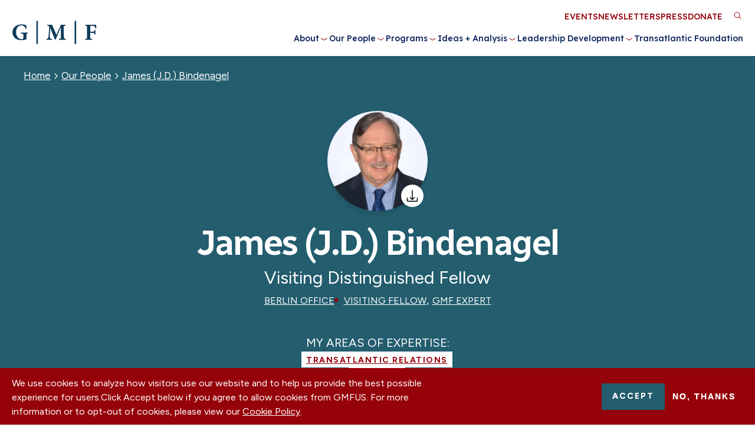

--- FILE ---
content_type: text/html; charset=UTF-8
request_url: https://www.gmfus.org/find-experts/james-jd-bindenagel
body_size: 12707
content:
  
<!DOCTYPE html>
<html lang="en" dir="ltr" prefix="og: https://ogp.me/ns#">
  <head>
    <meta charset="utf-8" />
<script>(function(w,d,s,l,i){w[l]=w[l]||[];w[l].push({'gtm.start':
new Date().getTime(),event:'gtm.js'});var f=d.getElementsByTagName(s)[0],
j=d.createElement(s),dl=l!='dataLayer'?'&amp;l='+l:'';j.async=true;j.src=
'https://www.googletagmanager.com/gtm.js?id='+i+dl;f.parentNode.insertBefore(j,f);
})(window,document,'script','dataLayer','GTM-N4L4BBF');
</script>
<meta name="description" content="" />
<link rel="canonical" href="https://www.gmfus.org/find-experts/james-jd-bindenagel" />
<meta property="og:site_name" content="GMFUS" />
<meta property="og:title" content="James (J.D.) Bindenagel" />
<meta property="og:description" content="" />
<meta name="twitter:card" content="summary_large_image" />
<meta name="twitter:title" content="James (J.D.) Bindenagel" />
<meta name="Generator" content="Drupal 10 (https://www.drupal.org)" />
<meta name="MobileOptimized" content="width" />
<meta name="HandheldFriendly" content="true" />
<meta name="viewport" content="width=device-width, initial-scale=1.0" />
<style>div#sliding-popup, div#sliding-popup .eu-cookie-withdraw-banner, .eu-cookie-withdraw-tab {background: #0779bf} div#sliding-popup.eu-cookie-withdraw-wrapper { background: transparent; } #sliding-popup h1, #sliding-popup h2, #sliding-popup h3, #sliding-popup p, #sliding-popup label, #sliding-popup div, .eu-cookie-compliance-more-button, .eu-cookie-compliance-secondary-button, .eu-cookie-withdraw-tab { color: #ffffff;} .eu-cookie-withdraw-tab { border-color: #ffffff;}</style>
<link rel="icon" href="/themes/gmfus/gmf-favicon.ico" type="image/vnd.microsoft.icon" />

    <title>James (J.D.) Bindenagel | German Marshall Fund of the United States</title>
    <meta name="viewport" content="width=device-width, initial-scale=1, maximum-scale=1">

    
    <link rel="preconnect" href="https://fonts.googleapis.com">
    <link rel="preconnect" href="https://fonts.gstatic.com" crossorigin>
    <link rel="preload" as="style" href="https://fonts.googleapis.com/css2?family=Figtree:ital,wght@0,400;0,700;0,800;1,400;1,700;1,800&family=Lexend:wght@200;300;500&family=Radio+Canada:ital,wght@0,400;0,500;0,600;1,400;1,500;1,600&display=swap">
    <link rel="stylesheet" href="https://fonts.googleapis.com/css2?family=Figtree:ital,wght@0,400;0,700;0,800;1,400;1,700;1,800&family=Lexend:wght@200;300;500&family=Radio+Canada:ital,wght@0,400;0,500;0,600;1,400;1,500;1,600&display=swap" onload="this.media='all'" />
    <noscript><link rel="stylesheet" href="https://fonts.googleapis.com/css2?family=Figtree:ital,wght@0,400;0,700;0,800;1,400;1,700;1,800&family=Lexend:wght@200;300;500&family=Radio+Canada:ital,wght@0,400;0,500;0,600;1,400;1,500;1,600&display=swap" onload="this.media='all'" /></noscript>

    <link rel="stylesheet" media="all" href="/sites/default/files/css/css_26W3ZiMG2jZ7ZHGdePFZChe1y8fQac81g_meN7TPne8.css?delta=0&amp;language=en&amp;theme=gmfus&amp;include=eJxtzksOg0AMA9ALpeRIKAwGRmQIGjOt6On7QeqqG_vJKyc38tTBCEmXC0ibQUlRoVvUYp6fELQ-RawZ7yq7Z9sS9N_Yj5is-SFzmRp19hjMZQ93HWvbzbuPb563lcLFKo4lU38SnjxQrlP3jAf1m12JsTlep65GHA" />
<link rel="stylesheet" media="all" href="/sites/default/files/css/css_wLdtEBmeqw6dKe3BD-UqfwYpZXhJ5Nzl-8V0D1VcBZ4.css?delta=1&amp;language=en&amp;theme=gmfus&amp;include=eJxtzksOg0AMA9ALpeRIKAwGRmQIGjOt6On7QeqqG_vJKyc38tTBCEmXC0ibQUlRoVvUYp6fELQ-RawZ7yq7Z9sS9N_Yj5is-SFzmRp19hjMZQ93HWvbzbuPb563lcLFKo4lU38SnjxQrlP3jAf1m12JsTlep65GHA" />

    

    <!-- Google Tag Manager -->
    <script>(function(w,d,s,l,i){w[l]=w[l]||[];w[l].push({'gtm.start':
    new Date().getTime(),event:'gtm.js'});var f=d.getElementsByTagName(s)[0],
    j=d.createElement(s),dl=l!='dataLayer'?'&l='+l:'';j.async=true;j.src=
    'https://www.googletagmanager.com/gtm.js?id='+i+dl;f.parentNode.insertBefore(j,f);
    })(window,document,'script','dataLayer','GTM-TZ2RHC8');</script>
    <!-- End Google Tag Manager -->
  </head>

  <body class="path-node page-node-type-bio-page" style="opacity:0;">
        <a href="#main-content" class="visually-hidden focusable skip-link anchorLink">
      Skip to main content
    </a>

    <noscript><iframe src="https://www.googletagmanager.com/ns.html?id=GTM-N4L4BBF" height="0" width="0" style="display:none;visibility:hidden;"></iframe>
</noscript>

      <div class="dialog-off-canvas-main-canvas" data-off-canvas-main-canvas>
    <div class="l-page non-editable page--james-jd-bindenagel">
  <header class="l-header">
	<div class="l-container--xlarge">
		<div id="sticky-helper"></div>
		<div class="l-header__inner">
			<div class="l-header__branding">
        <div id="block-gmfus-branding" class="block block--branding block-system block-system-branding-block">
        <a class="block--branding__logo desktop" href="/" title="Home" rel="home" aria-label="Go to Homepage">
        <svg viewBox="0 0 1214.86 336.51" xmlns="http://www.w3.org/2000/svg"><g fill="#0d3b5a"><path d="m10.57 155.97c3.55-41.75 31.65-76.1 69.93-91.25 40.57-16.06 84.09-13.19 125.4-1.57l4.45 54.44-11.99 2.48c-9.75-58.4-82.77-70.01-117.29-24.86-36.45 47.69-23.89 155.6 44.31 168.05 11.44 2.09 33.09 3.33 38.31-9.73 2.93-7.33 2.39-40.76 1.74-50.22-1.55-22.61-18.74-17.73-35.86-21.54l-.14-11.83h98.88l-.43 12.04c-8.51 2.1-16.07 3.31-17.46 13.49-2.02 14.78-.78 44.02-.13 59.8.15 3.52 1.51 6.98 1.61 10.49-48.65 14.39-104.64 20.75-150.41-5.53-28.22-16.2-48.05-46.61-50.92-79.32-.59-6.68-.57-18.25 0-24.94z"/><path d="m574.89 58.22 63.91 143.63 64.44-143.63h66.42l-.11 11.86c-13.46 2.65-25.43.4-26.89 17.53-2.15 25.12 1.51 126.99 2.99 148.7 1.47 21.67 7.42 22.87 27.87 25.54l.14 11.83h-97.88l.14-11.83c8.3-2.54 19.22-.72 23.57-9.88.38-.81 2.26-6.37 2.26-6.72v-144.64c0-.18-1.6-1.78-1.99-1.49l-72.92 171.07-9.88.37-68.03-167.45c-1.15 17.43-1.12 34.96-1.96 52.4-1.25 25.81-6.35 62.87-1.93 87.63 3.21 17.99 14.61 15.83 29.75 18.67l.11 11.86h-79.9l.14-11.83c12.86-2.34 22.24-3.08 26.35-17.08 3.87-13.2 5.08-35.12 6.47-49.4 2.7-27.84 5.83-58.98 7.04-86.73.32-7.29.88-22.28-2.61-28.4-4.81-8.42-17.87-8.8-26.34-10.1l-.05-11.92h68.92z"/><path d="m1204.64 58.22 1.5 2.49 2.86 48.24-11.78 2.05c-3.45-13.29-8.62-29.48-22.77-34.61-10.67-3.87-33.31-4.33-44.76-3.26-1.85.17-8.45 1.38-8.45 3.53v78.8c0 .36-1.63.81-.51 1.5l1.01.98c.38-.04.69-.98 1-.98h42.95c1.23 0 6.76-2 8.2-2.78 8.22-4.48 8.17-13.06 10.41-21.02l11.42.8v64.96s-11.42.8-11.42.8c-2.98-12.25-3.26-22.12-17.87-24.55-2.13-.35-9.12-1.25-10.73-1.25h-33.96l-1.09 2.04c2.48 21.53-1.28 45 .55 66.33 1.68 19.48 15.69 16.84 30.89 19.52-.2 3.78 1.43 9.04-1.39 11.86h-101.38l.14-11.83c12.46-2.67 22.57-.61 25.73-15.7-.36-48.91 2.15-102.48 1.15-150.57-.43-20.76-6.52-23.61-26.91-25.49l-.11-11.86h155.31z"/><path d="m920.48 333.52h-21.97v-330.17h20.47l1.5 1.5z"/><path d="m352.16 3.35h20.97v330.16h-20.97z"/></g></svg>
      </a>

      <a class="block--branding__logo mobile" href="/" title="Home" rel="home" aria-label="Go to Homepage">
        <svg id="Layer_1" data-name="Layer 1" xmlns="http://www.w3.org/2000/svg" viewBox="0 0 117.1 32.3">
<path class="st3" d="M22.4,17.4c-1.6.3-1.8.5-1.8,2.6v2.6a13.24,13.24,0,0,0,.2,3,30.1,30.1,0,0,1-7.4,1.2c-7.5,0-12.3-4.3-12.3-10.7,0-7.4,6-11.2,12.8-11.2a26.69,26.69,0,0,1,6.3.9c.1,1.1.3,2.8.5,5.3l-1.2.3c-.8-3.6-3.2-5.1-6.2-5.1C9.3,6.2,6,9.7,6,15.5c0,4.9,2.4,10,7.7,10a3.42,3.42,0,0,0,1.8-.4c.5-.3.7-.8.7-1.8V20.2c0-2.3-.2-2.5-3.6-2.8V16.3h9.7v1.1Z" transform="translate(-1.1)"/>
<path class="st3" d="M34.5,32.3V0h2.1V32.3Z" transform="translate(-1.1)"/>
<path class="st3" d="M66.1,26.3V25.2c2.4-.3,2.6-.5,2.6-3.5L68.6,9.3h-.2L61.3,26.1h-.9L53.8,9.7h-.1l-.4,8.4a28.3,28.3,0,0,0,0,5.2c.1,1.5.7,1.7,2.9,1.9v1.1H48.4V25.2c1.8-.2,2.4-.7,2.6-1.9.2-1,.4-2.7.7-6.1l.5-6.4c.3-3.6,0-4.1-2.7-4.4V5.3h6.7l6.2,14.1L68.7,5.3h6.5V6.4c-2.6.3-2.7.5-2.6,3.2l.3,12.1c.1,3,.2,3.2,2.7,3.5v1.1Z" transform="translate(-1.1)"/>
<path class="st3" d="M87.9,32.3V0H90V32.3Z" transform="translate(-1.1)"/>
<path class="st3" d="M117,10.5a6.09,6.09,0,0,0-1.3-2.8c-.7-.7-1.5-.9-3.4-.9h-1.6c-1.1,0-1.3.1-1.3,1.1V15H112c2.9,0,3.2-.3,3.6-2.4h1.2V19h-1.2c-.4-2.2-.7-2.5-3.6-2.5h-2.6v5.1c0,3,.3,3.2,3.1,3.5v1.1h-10V25.1c2.4-.2,2.6-.4,2.6-3.5V9.9c0-2.9-.3-3.1-2.6-3.4V5.4h15.3c0,.5.2,3,.4,4.9Z" transform="translate(-1.1)"/>
</svg>      </a>
  </div>
      </div>

      <div class="l-header__toggable">
				<div class="l-header__mainmenu">
					<nav role="navigation" aria-labelledby="block-gmfus-main-menu-menu" id="block-gmfus-main-menu" class="block block-menu navigation menu--main">
            
  <h2 class="visually-hidden" id="block-gmfus-main-menu-menu">Main navigation</h2>
  

        


              <ul class="main-menu">
    
                      <li class="menu-item menu-item--expanded">
          <a href="/about" data-drupal-link-system-path="node/27">About</a>
          
                      <button class="menu__submenu-toggle" title="Toggle About submenu" type="button">
              <div class="submenu-toggle__icon"></div>
            </button>
                          <div class="menu__submenu">
                <label></label>
        
        <ul class="submenu">
    
                      <li class="menu-item">
          <a href="/about" data-drupal-link-system-path="node/27">About Us</a>
          
                  </li>
                      <li class="menu-item">
          <a href="/about/our-offices" data-drupal-link-system-path="node/3">Our Offices</a>
          
                  </li>
                      <li class="menu-item">
          <a href="/about/history" data-drupal-link-system-path="node/2">Our History</a>
          
                  </li>
                      <li class="menu-item">
          <a href="/about/our-financials" data-drupal-link-system-path="node/14">Our Financials</a>
          
                  </li>
                      <li class="menu-item">
          <a href="/about/our-donors" data-drupal-link-system-path="node/13">Our Donors</a>
          
                  </li>
                      <li class="menu-item">
          <a href="/about/careers" data-drupal-link-system-path="node/15">Careers</a>
          
                  </li>
                      <li class="menu-item">
          <a href="/about/contact-us" data-drupal-link-system-path="node/22280">Contact Us</a>
          
                  </li>
      
            </ul>
      </div>
    
  
                  </li>
                      <li class="menu-item menu-item--expanded">
          <a href="/our-people" data-drupal-link-system-path="node/33">Our People</a>
          
                      <button class="menu__submenu-toggle" title="Toggle Our People submenu" type="button">
              <div class="submenu-toggle__icon"></div>
            </button>
                          <div class="menu__submenu">
                <label></label>
        
        <ul class="submenu">
    
                      <li class="menu-item">
          <a href="/our-people" data-drupal-link-system-path="node/33">Find Experts and Staff</a>
          
                  </li>
                      <li class="menu-item">
          <a href="/about/our-people" data-drupal-link-system-path="node/11">Our Leadership</a>
          
                  </li>
      
            </ul>
      </div>
    
  
                  </li>
                      <li class="menu-item menu-item--expanded">
          <a href="/programs" data-drupal-link-system-path="node/12">Programs</a>
          
                      <button class="menu__submenu-toggle" title="Toggle Programs submenu" type="button">
              <div class="submenu-toggle__icon"></div>
            </button>
                          <div class="menu__submenu">
                <label></label>
        
        <ul class="submenu">
    
                      <li class="menu-item menu-item--expanded">
          <a href="https://www.gmfus.org/geostrategy-work/transatlantic-security">Transatlantic Security</a>
          
                      <button class="menu__submenu-toggle" title="Toggle Transatlantic Security submenu" type="button">
              <div class="submenu-toggle__icon"></div>
            </button>
                          <div class="menu__submenu">
        
        <ul class="submenu">
    
                      <li class="menu-item">
          <a href="/geostrategy-work/transatlantic-security" data-drupal-link-system-path="node/24323">Transatlantic Security</a>
          
                  </li>
                      <li class="menu-item">
          <a href="/democracy-work/strategic-democracy-initiatives" data-drupal-link-system-path="node/24331">Strategic Democracy Initiatives</a>
          
                  </li>
      
            </ul>
      </div>
    
  
                  </li>
                      <li class="menu-item menu-item--expanded">
          <a href="https://www.gmfus.org/programs-grants/geostrategy">Global Power Shifts</a>
          
                      <button class="menu__submenu-toggle" title="Toggle Global Power Shifts submenu" type="button">
              <div class="submenu-toggle__icon"></div>
            </button>
                          <div class="menu__submenu">
        
        <ul class="submenu">
    
                      <li class="menu-item">
          <a href="/global-power-shifts/indo-pacific-program" data-drupal-link-system-path="node/8305">Indo-Pacific</a>
          
                  </li>
                      <li class="menu-item">
          <a href="/global-power-shifts/gmf-south-and-wider-europe" data-drupal-link-system-path="node/8294">South and Wider Europe</a>
          
                  </li>
                      <li class="menu-item">
          <a href="/global-power-shifts/strategic-foresight" data-drupal-link-system-path="node/22096">Strategic Foresight</a>
          
                  </li>
      
            </ul>
      </div>
    
  
                  </li>
                      <li class="menu-item menu-item--expanded">
          <a href="/programs/innovation-and-competitiveness" data-drupal-link-system-path="node/22102">Innovation and Competitiveness</a>
          
                      <button class="menu__submenu-toggle" title="Toggle Innovation and Competitiveness submenu" type="button">
              <div class="submenu-toggle__icon"></div>
            </button>
                          <div class="menu__submenu">
        
        <ul class="submenu">
    
                      <li class="menu-item">
          <a href="/innovation-competitiveness/gmf-competitiveness" data-drupal-link-system-path="node/24565">Strategic Competitiveness</a>
          
                  </li>
                      <li class="menu-item">
          <a href="/innovation-competitiveness/gmf-technology" data-drupal-link-system-path="node/8212">Technology Program</a>
          
                  </li>
      
            </ul>
      </div>
    
  
                  </li>
                      <li class="menu-item menu-item--expanded">
          <a href="/programs-grants/external-affairs-0" data-drupal-link-system-path="node/24568">External Affairs</a>
          
                      <button class="menu__submenu-toggle" title="Toggle External Affairs submenu" type="button">
              <div class="submenu-toggle__icon"></div>
            </button>
                          <div class="menu__submenu">
        
        <ul class="submenu">
    
                      <li class="menu-item">
          <a href="/external-affairs/gmf-cities" data-drupal-link-system-path="node/8311">Cities</a>
          
                  </li>
      
            </ul>
      </div>
    
  
                  </li>
      
            </ul>
      </div>
    
  
                  </li>
                      <li class="menu-item menu-item--expanded">
          <a href="/insights-research" data-drupal-link-system-path="node/123">Ideas + Analysis</a>
          
                      <button class="menu__submenu-toggle" title="Toggle Ideas + Analysis submenu" type="button">
              <div class="submenu-toggle__icon"></div>
            </button>
                          <div class="menu__submenu">
                <label></label>
        
        <ul class="submenu">
    
                      <li class="menu-item">
          <a href="/insights-research" data-drupal-link-system-path="node/123">Insights + Research</a>
          
                  </li>
                      <li class="menu-item menu-item--expanded">
          <a href="/ideas-analysis/focus-areas" data-drupal-link-system-path="node/28">Focus Areas</a>
          
                      <button class="menu__submenu-toggle" title="Toggle Focus Areas submenu" type="button">
              <div class="submenu-toggle__icon"></div>
            </button>
                          <div class="menu__submenu">
        
        <ul class="submenu">
    
                      <li class="menu-item">
          <a href="/focus-areas/allied-strategic-competitiveness" data-drupal-link-system-path="node/23408">Allied Strategic Competitiveness</a>
          
                  </li>
                      <li class="menu-item">
          <a href="/focus-areas/cities-regions" data-drupal-link-system-path="node/22113">Cities + Regions</a>
          
                  </li>
                      <li class="menu-item">
          <a href="/focus-areas/civil-society" data-drupal-link-system-path="node/22116">Civil Society</a>
          
                  </li>
                      <li class="menu-item">
          <a href="/focus-areas/democracy" data-drupal-link-system-path="node/20">Democracy</a>
          
                  </li>
                      <li class="menu-item">
          <a href="/focus-areas/elections" data-drupal-link-system-path="node/22115">Elections</a>
          
                  </li>
                      <li class="menu-item">
          <a href="/focus-areas/global-implications-chinas-rise" data-drupal-link-system-path="node/22">Global Implications of China&#039;s Rise</a>
          
                  </li>
                      <li class="menu-item">
          <a href="/focus-areas/information-manipulation" data-drupal-link-system-path="node/22114">Information Manipulation</a>
          
                  </li>
                      <li class="menu-item">
          <a href="/focus-areas/security-and-geopolitics" data-drupal-link-system-path="node/21">Security + Geopolitics</a>
          
                  </li>
                      <li class="menu-item">
          <a href="/focus-areas/technology-and-innovation" data-drupal-link-system-path="node/23">Technology + Innovation</a>
          
                  </li>
                      <li class="menu-item">
          <a href="/focus-areas/transatlantic-relations" data-drupal-link-system-path="node/22117">Transatlantic Relations</a>
          
                  </li>
                      <li class="menu-item">
          <a href="/focus-areas/gmf-priority-ukraine" data-drupal-link-system-path="node/21923">Ukraine</a>
          
                  </li>
      
            </ul>
      </div>
    
  
                  </li>
      
            </ul>
      </div>
    
  
                  </li>
                      <li class="menu-item menu-item--expanded">
          <a href="/leadership-programs" data-drupal-link-system-path="node/142">Leadership Development</a>
          
                      <button class="menu__submenu-toggle" title="Toggle Leadership Development submenu" type="button">
              <div class="submenu-toggle__icon"></div>
            </button>
                          <div class="menu__submenu">
                <label></label>
        
        <ul class="submenu">
    
                      <li class="menu-item">
          <a href="/leadership-development/fellowships" data-drupal-link-system-path="node/41">Leadership Programs</a>
          
                  </li>
                      <li class="menu-item">
          <a href="/leadership-development/alumni-relations" data-drupal-link-system-path="node/42">Alumni Relations</a>
          
                  </li>
      
            </ul>
      </div>
    
  
                  </li>
                      <li class="menu-item">
          <a href="/transatlantic-foundation" data-drupal-link-system-path="node/22284">Transatlantic Foundation</a>
          
                  </li>
      
          </ul>
    
  


  </nav>

				</div>

				<div class="l-header__utility">
					<nav role="navigation" aria-labelledby="block-utilitymenu-menu" id="block-utilitymenu" class="block block-menu navigation menu--utility-menu">
            
  <h2 class="visually-hidden" id="block-utilitymenu-menu">Utility Menu</h2>
  

        
              <ul class="menu">
                    <li class="menu-item">
        <a href="/events" data-drupal-link-system-path="node/22775">Events</a>
              </li>
                <li class="menu-item">
        <a href="https://gmf.concep.com/preferences/gmfus/signup">Newsletters</a>
              </li>
                <li class="menu-item">
        <a href="/press" data-drupal-link-system-path="node/35">Press</a>
              </li>
                <li class="menu-item">
        <a href="/our-donors/support-our-mission" class="utility-donation" data-drupal-link-system-path="node/12973">Donate</a>
              </li>
        </ul>
  


  </nav>

    		</div>
    	</div>

    	<div class="search-block-form contextual-region block block-search container-inline" data-drupal-selector="search-block-form" id="block-gmfus-search" role="search" style="padding-right: 34px; height: 32px; display: none;">
  <form action="/search/google" method="get" id="search-block-form" accept-charset="UTF-8" data-drupal-form-fields="edit-keys">
    <div class="js-form-item form-item js-form-type-search form-type-search js-form-item-keys form-item-keys form-no-label">
      <label for="edit-keys" class="visually-hidden">Search</label>
      <input title="Enter the terms you wish to search for." data-drupal-selector="edit-keys" type="search" id="edit-keys" name="keys" value="" size="15" maxlength="128" class="form-search">
    </div>
    <div data-drupal-selector="edit-actions" class="form-actions js-form-wrapper form-wrapper" id="edit-actions"><input data-drupal-selector="edit-submit" type="submit" id="edit-submit" value="Search" class="button js-form-submit form-submit">
    </div>
  </form>
</div>


			<div class="l-header__triggers">
				<a href="#" class="l-header__trigger-search" aria-label="Toggle Search Area" role="button">
					<svg xmlns="http://www.w3.org/2000/svg" viewBox="0 0 24 24" width="24px" height="24px" id="search-mobile">
	<path d="M15.5 14h-.79l-.28-.27C15.41 12.59 16 11.11 16 9.5 16 5.91 13.09 3 9.5 3S3 5.91 3 9.5 5.91 16 9.5 16c1.61 0 3.09-.59 4.23-1.57l.27.28v.79l5 4.99L20.49 19l-4.99-5zm-6 0C7.01 14 5 11.99 5 9.5S7.01 5 9.5 5 14 7.01 14 9.5 11.99 14 9.5 14z"/>
</svg>
<svg version="1.1" xmlns="http://www.w3.org/2000/svg" xmlns:xlink="http://www.w3.org/1999/xlink" x="0px" y="0px"
	 viewBox="0 0 12.7 12.9" style="enable-background:new 0 0 12.7 12.9;" xml:space="preserve" id="search-desktop">
	<circle id="_6ca9c4fc-0df0-403a-9a1a-987b6f8fd48f" class="st0" cx="5.4" cy="5.4" r="4.4"/>
	<line id="b55f963c-8d3c-403b-a6d2-676f32fe6147" class="st0" x1="12" y1="12.2" x2="8.6" y2="8.6"/>
</svg>
				</a>

				<a href="#" class="l-header__trigger-menu menu-main-toggle" aria-label="Expand or collapse the main menu navigation" role="button">
					<div class="icon">
						<div class="bar one"></div>
						<div class="bar two"></div>
						<div class="bar three"></div>
						<div class="bar four"></div>
					</div>
				</a>
			</div>
		</div>
	</div>
</header>



  
      <main class="l-content">
      
        <div class="region l-content__inner">
    <div data-drupal-messages-fallback class="hidden"></div>
<div id="block-sitewidealerts" class="block block-- block-gmfus-alert block-gmfus-alert-block" style="opacity: 0;">
  
    
  
      
  </div>
<div id="block-gmfus-content" class="block--main block block-system block-system-main-block">
  
    
      


<article class="node node--bio-page node--bio-page--full node--type-bio-page node--promoted node--view-mode-full">
  <div class="sharethis-wrapper-default"><div class="sharethis-wrapper">
      <span st_url="https://www.gmfus.org/find-experts/james-jd-bindenagel" st_title="James (J.D.) Bindenagel" class="st_facebook_button" displayText="facebook"></span>

      <span st_url="https://www.gmfus.org/find-experts/james-jd-bindenagel" st_title="James (J.D.) Bindenagel" class="st_twitter_button" displayText="twitter"></span>

      <span st_url="https://www.gmfus.org/find-experts/james-jd-bindenagel" st_title="James (J.D.) Bindenagel" class="st_linkedin_button" displayText="linkedin"></span>

      <span st_url="https://www.gmfus.org/find-experts/james-jd-bindenagel" st_title="James (J.D.) Bindenagel" class="st_email_button" displayText="email"></span>

  </div>
</div>
  <div class="pageheader--outer">
    <div class="pageheader pageheader--bio-page">
      <div class="l-container">
        <div class="pageheader__breadcrumbs">
          <div class="block block-- block-system block-system-breadcrumb-block">
  
    
  
        <nav class="breadcrumb" role="navigation" aria-labelledby="system-breadcrumb">
    <h2 id="system-breadcrumb" class="visually-hidden">Breadcrumb</h2>
    <ol>
          <li>
                  <a href="/">Home</a>
              </li>
          <li>
                  <a href="https://www.gmfus.org/our-people">Our People</a>
              </li>
          <li>
                  <a href="https://www.gmfus.org/find-experts/james-jd-bindenagel">James (J.D.) Bindenagel</a>
              </li>
        </ol>
  </nav>

  </div>

        </div>

        <div class="pageheader__content">
          <div class="bio-page--picture-box">
                          <div class="bio-page--picture" style="background-image:url(/sites/default/files/styles/large/public/2021-10/jd.jpg.webp?itok=WjMHXIj2)"></div>
              <a href="/sites/default/files/styles/large/public/2021-10/jd.jpg.webp?itok=WjMHXIj2" class="bio-page--download" title="Download James (J.D.) Bindenagel's profile picture"></a>
                      </div>

          <h1 class="pageheader__title">James (J.D.) Bindenagel</h1>

                      <span class="bio-page--position">
            Visiting Distinguished Fellow
          </span>
          
          
                      <div class="bio-page--group">
                              <div class="bio-page--office">
                  <a href="/our-offices/berlin">Berlin Office</a>
                </div>
              
              
                              <div class="bio-page--person-type">
                	
  <div class="field field--name-field-person-type field--type-entity-reference field--label-hidden field__items">

      <div class="field__item"><a href='/find-experts'>Visiting Fellow</a>, </div>
      <div class="field__item"><a href='/find-experts'>GMF Expert</a></div>
  
  </div>

                </div>
                          </div>
          
                                                          
          
                      <div class="bio-page--topics">
              <span>My Areas of Expertise:</span>
              
      <div class="field field--name-field-topics field--type-entity-reference field--label-hidden field__items">
          <a href="/find-experts?&amp;topics%5B181%5D=181">Transatlantic Relations</a>
        </div>
  
              
      <div class="field field--name-field-expertise-region field--type-entity-reference field--label-hidden field__items">
          <a href="/find-experts?&amp;expertise_region%5B30%5D=30">Germany</a>
        </div>
  
            </div>
                  </div>
      </div>
    </div>
  </div>

  <a id="main-content" tabindex="-1"></a>
  <div class="node__content">
          <div class="bio-page--intro-text">
        <div class="l-container--small">
          
            <div class="clearfix text-formatted field field--name-field-intro-text field--type-text-long field--label-hidden field__item"><p>James Bindenagel is a U.S. Ambassador (ret.), whose 30-year Foreign Service career included assignments in West, East, and united Germany. He is currently a Senior Professor at the Center for Advanced Security, Strategy, and Integration Studies at Bonn University.</p>
</div>
      
          
            <div class="clearfix text-formatted field field--name-field-full-biography field--type-text-long field--label-hidden field__item"><p>Prof. Bindenagel’s research focus is on strategic thinking and planning in Germany and transatlantic relations. His recent articles include comments in a Transatlantic Take on the Biden Administration, and on Nord Stream 2 and the AUKUS Deal. In 2020, he authored&nbsp;a book on strategic foresight for Germany entitled <em>Germany From Peace to Power? Can Germany Lead in Europe without Dominating?</em></p>
</div>
      
        </div>
      </div>
    
    
        
        
    <div class="external-media-block">
    <div class="external-media-block__container p-container--slarge">
      <h2 class="external-media-block__title">Media Mentions</h2>
      <div class="loadable" data-loadable-visible-items=3 data-loadable-button-label="Load More Media Mentions">
        <div class="views-element-container"><div class="external-media-block--view view view-external-media-references view-id-external_media_references view-display-id-external_media_embed js-view-dom-id-b175cad6408b42dcf217423611b75a8b206984797672c4050fb56c1185f27861">
  
    
      
      <div class="view-content">
          <div class="external-media-block__item views-row">  

<article class="node node--external-media node--external-media--media-card-with-image node--type-external-media node--promoted node--view-mode-media-card-with-image media-card media-card--external-media">
      <div class="media-card__image">
      
            <div class="field field--name-field-hero-image field--type-entity-reference field--label-hidden field__item">  <img loading="lazy" src="/sites/default/files/2025-02/Focus_logo_gross_2017.jpg" width="1654" height="449" alt="Focus logo" />

</div>
      
    </div>
  
  <div class="media-card__content_container has-image">
          <div class="media-card__top">
                  <div class="media-card__date">
            <time datetime="2025-02-03T12:00:00Z" class="datetime">February 3, 2025</time>

          </div>
              </div>
    
    <div class="media-card__content">
      <div class="media-card__quote media-card__title">
        <span class="field field--name-title field--type-string field--label-hidden">Putin&#039;s tanks are a greater threat to Germany than knifemen and rampage drivers</span>

      </div>
          </div>

    <div class="media-card__bottom">
              <div class="media-card__media-outlet">
          <a class="ext" href="https://www.focus.de/politik/ehemaliger-us-botschafter-warnt-putins-panzer-sind-fuer-deutschland-groessere-gefahr-als-messerstecher-und-amokfahrer_id_260687026.html" title="Focus Online">
            Focus Online
          </a>
        </div>
      
      <div class="media-card__share">
        <a href="#" title="share" class="link--black-share link--white-share share_toggle" aria-expanded="false">Share</a>
  <div class="sharethis-wrapper">
      <span st_url="https://www.gmfus.org/node/23935" st_title="Putin&#039;s tanks are a greater threat to Germany than knifemen and rampage drivers" class="st_facebook_button" displayText="facebook"></span>

      <span st_url="https://www.gmfus.org/node/23935" st_title="Putin&amp;#039;s tanks are a greater threat to Germany than knifemen and rampage drivers" class="st_twitter_button" displayText="twitter"></span>

      <span st_url="https://www.gmfus.org/node/23935" st_title="Putin&amp;#039;s tanks are a greater threat to Germany than knifemen and rampage drivers" class="st_linkedin_button" displayText="linkedin"></span>

      <span st_url="https://www.gmfus.org/node/23935" st_title="Putin&amp;#039;s tanks are a greater threat to Germany than knifemen and rampage drivers" class="st_email_button" displayText="email"></span>

  </div>

      </div>
    </div>
  </div>
</article>
</div>
    <div class="external-media-block__item views-row">  

<article class="node node--external-media node--external-media--media-card-with-image node--type-external-media node--promoted node--view-mode-media-card-with-image media-card media-card--external-media">
  
  <div class="media-card__content_container ">
          <div class="media-card__top">
                  <div class="media-card__date">
            <time datetime="2024-12-16T12:00:00Z" class="datetime">December 16, 2024</time>

          </div>
              </div>
    
    <div class="media-card__content">
      <div class="media-card__quote media-card__title">
        <span class="field field--name-title field--type-string field--label-hidden">As Trump returns, the West&#039;s liberal establishment is crumbling</span>

      </div>
          </div>

    <div class="media-card__bottom">
              <div class="media-card__media-outlet">
          <a class="ext" href="https://www.washingtonpost.com/world/2024/12/18/scholz-trudeau-trump-influence-macron/" title="The Washington Post">
            The Washington Post
          </a>
        </div>
      
      <div class="media-card__share">
        <a href="#" title="share" class="link--black-share link--white-share share_toggle" aria-expanded="false">Share</a>
  <div class="sharethis-wrapper">
      <span st_url="https://www.gmfus.org/node/23791" st_title="As Trump returns, the West&#039;s liberal establishment is crumbling" class="st_facebook_button" displayText="facebook"></span>

      <span st_url="https://www.gmfus.org/node/23791" st_title="As Trump returns, the West&amp;#039;s liberal establishment is crumbling" class="st_twitter_button" displayText="twitter"></span>

      <span st_url="https://www.gmfus.org/node/23791" st_title="As Trump returns, the West&amp;#039;s liberal establishment is crumbling" class="st_linkedin_button" displayText="linkedin"></span>

      <span st_url="https://www.gmfus.org/node/23791" st_title="As Trump returns, the West&amp;#039;s liberal establishment is crumbling" class="st_email_button" displayText="email"></span>

  </div>

      </div>
    </div>
  </div>
</article>
</div>

    </div>
  
          </div>
</div>

      </div>
    </div>  
  </div>
  </div>

          <div class="bio-page--featured-work">
        <div class="l-container">
          <h2>Featured Work</h2>
          <div class="loadable">
            <div class="views-element-container"><div class="view view-featured-work view-id-featured_work view-display-id-featured_work js-view-dom-id-3ba00157bb5772a6c796588645efb6727cdcf1b02ca4b29c591886812a6aebff">
  
    
      
      <div class="view-content">
          <div class="views-row">
<article class="node node--article node--article--card node--type-article node--promoted node--view-mode-card">
  <div class="card">
          <div class="card--image">
                  
            <div class="field field--name-field-hero-image field--type-entity-reference field--label-hidden field__item"><article class="media media--type-image media--view-mode-card-image">
  
      
  <div class="field field--name-field-media-image field--type-image field--label-visually_hidden">
    <div class="field__label visually-hidden">Image</div>
              <div class="field__item">  <img loading="lazy" src="/sites/default/files/styles/card_image/public/nato_flag001.jpg.webp?itok=TutRxqHp" width="406" height="226" class="image-style-card-image" />


</div>
          </div>

  </article>
</div>
      
              </div>
    
    <div class="card--text">
              <div class="article-header">
          <div class="article-header--tag">
                          
            <div class="field field--name-field-primary-tag field--type-entity-reference field--label-hidden field__item"><a href="/taxonomy/term/46" hreflang="en">NATO</a></div>
      
                      </div>

                      <div class="article-header--date">
            <div class="field field--name-field-date field--type-datetime field--label-hidden field__item">June 24, 2025</div>
      </div>
                  </div>
      
      <div class="card--title">
        <h3 >
                                    <a href="/news/money-alone-will-not-save-west">Money Alone Will Not Save the West</a>
                              </h3>
      </div>

      

      

            <div class="article-footer">
        
        
                                                <div class="article-footer--time">8m read</div>
                      
                      <div class="article-footer--news-type"></div>
            <div class="article-footer--divider"></div>
            <div class="article-footer--author">by
              <div class="article-footer--author--inner">
                                                      <div class="article-footer--author-name"><a href="/find-experts/james-jd-bindenagel" hreflang="en">James (J.D.) Bindenagel</a></div>
                                  
                                  <div class="article-footer--author-name">Karsten Jung</div>
                              </div>
            </div>
          
        
              </div>
          </div>
  </div>
</article>
</div>
    <div class="views-row">
<article class="node node--article node--article--card node--type-article node--promoted node--view-mode-card">
  <div class="card">
          <div class="card--image">
                  
            <div class="field field--name-field-hero-image field--type-entity-reference field--label-hidden field__item"><article class="media media--type-image media--view-mode-card-image">
  
      
  <div class="field field--name-field-media-image field--type-image field--label-visually_hidden">
    <div class="field__label visually-hidden">Image</div>
              <div class="field__item">  <img loading="lazy" src="/sites/default/files/styles/card_image/public/2025-01/AdobeStock_333878162.jpeg.webp?itok=Ga_OI57b" width="406" height="226" alt="German Reichstag at sunset" class="image-style-card-image" />


</div>
          </div>

  </article>
</div>
      
              </div>
    
    <div class="card--text">
              <div class="article-header">
          <div class="article-header--tag">
                          
            <div class="field field--name-field-primary-tag field--type-entity-reference field--label-hidden field__item"><a href="/taxonomy/term/30" hreflang="en">Germany</a></div>
      
                      </div>

                      <div class="article-header--date">
            <div class="field field--name-field-date field--type-datetime field--label-hidden field__item">January 15, 2025</div>
      </div>
                  </div>
      
      <div class="card--title">
        <h3 >
                                    <a href="/news/germanys-turning-point-election">Germany’s Turning-Point Election</a>
                              </h3>
      </div>

      

      

            <div class="article-footer">
        
        
                                                <div class="article-footer--time">7m read</div>
                      
                      <div class="article-footer--news-type"></div>
            <div class="article-footer--divider"></div>
            <div class="article-footer--author">by
              <div class="article-footer--author--inner">
                                                      <div class="article-footer--author-name"><a href="/find-experts/james-jd-bindenagel" hreflang="en">James (J.D.) Bindenagel</a></div>
                                  
                                  <div class="article-footer--author-name">Karsten Jung</div>
                              </div>
            </div>
          
        
              </div>
          </div>
  </div>
</article>
</div>
    <div class="views-row">
<article class="node node--article node--article--card node--type-article node--promoted node--view-mode-card">
  <div class="card">
          <div class="card--image">
                  
            <div class="field field--name-field-hero-image field--type-entity-reference field--label-hidden field__item"><article class="media media--type-image media--view-mode-card-image">
  
      
  <div class="field field--name-field-media-image field--type-image field--label-visually_hidden">
    <div class="field__label visually-hidden">Image</div>
              <div class="field__item">  <img loading="lazy" src="/sites/default/files/styles/card_image/public/2022-08/shutterstock_2083738087.jpg.webp?itok=zXw3A0Ds" width="406" height="226" alt="US Capitol Building - Area Closed Sign" class="image-style-card-image" />


</div>
          </div>

  </article>
</div>
      
              </div>
    
    <div class="card--text">
              <div class="article-header">
          <div class="article-header--tag">
                                                            <a href="/news?sort_bef_combine=field_date_value_DESC&amp;region%5B30%5D=30">Germany</a>
                                  <a href="/news?sort_bef_combine=field_date_value_DESC&amp;region%5B37%5D=37">Poland</a>
                                  <a href="/news?sort_bef_combine=field_date_value_DESC&amp;region%5B35%5D=35">Türkiye</a>
                                  <a href="/news?sort_bef_combine=field_date_value_DESC&amp;region%5B29%5D=29">United States</a>
                                                  <a href="/news?sort_bef_combine=field_date_value_DESC&amp;topics%5B50%5D=50">Democratic Decline</a>
                                  <a href="/news?sort_bef_combine=field_date_value_DESC&amp;topics%5B60%5D=60">Domestic Politics and Society</a>
                                                    </div>

                      <div class="article-header--date">
            <div class="field field--name-field-date field--type-datetime field--label-hidden field__item">August 4, 2022</div>
      </div>
                  </div>
      
      <div class="card--title">
        <h3 >
                                    <a href="/news/view-january-6-hearings">The View of the January 6 Hearings</a>
                              </h3>
      </div>

      

      

            <div class="article-footer">
        
        
                                                <div class="article-footer--time">9m read</div>
                      
                      <div class="article-footer--news-type"></div>
            <div class="article-footer--divider"></div>
            <div class="article-footer--author">by
              <div class="article-footer--author--inner">
                                                      <div class="article-footer--author-name"><a href="/find-experts/james-jd-bindenagel" hreflang="en">James (J.D.) Bindenagel</a></div>
                                      <div class="article-footer--author-name"><a href="/find-experts/dario-cristiani" hreflang="en">Dario Cristiani</a></div>
                                      <div class="article-footer--author-name"><a href="/find-experts/marta-prochwicz-jazowska" hreflang="en">Marta Prochwicz-Jazowska</a></div>
                                      <div class="article-footer--author-name"><a href="/find-experts/ozgur-unluhisarcikli" hreflang="en">Özgür Ünlühisarcıklı</a></div>
                                  
                              </div>
            </div>
          
        
              </div>
          </div>
  </div>
</article>
</div>
    <div class="views-row">
<article class="node node--article node--article--card node--type-article node--promoted node--view-mode-card">
  <div class="card">
          <div class="card--image">
                  
            <div class="field field--name-field-hero-image field--type-entity-reference field--label-hidden field__item"><article class="media media--type-image media--view-mode-card-image">
  
      
  <div class="field field--name-field-media-image field--type-image field--label-visually_hidden">
    <div class="field__label visually-hidden">Image</div>
              <div class="field__item">  <img loading="lazy" src="/sites/default/files/styles/card_image/public/2022-04/shutterstock_2143831317.jpg.webp?itok=j_X34Bkv" width="406" height="226" alt="German Chancellor Olaf Scholz" class="image-style-card-image" />


</div>
          </div>

  </article>
</div>
      
              </div>
    
    <div class="card--text">
              <div class="article-header">
          <div class="article-header--tag">
                                                            <a href="/news?sort_bef_combine=field_date_value_DESC&amp;region%5B30%5D=30">Germany</a>
                                                  <a href="/news?sort_bef_combine=field_date_value_DESC&amp;topics%5B48%5D=48">Defense Cooperation</a>
                                  <a href="/news?sort_bef_combine=field_date_value_DESC&amp;topics%5B59%5D=59">Foreign Policy</a>
                                                    </div>

                      <div class="article-header--date">
            <div class="field field--name-field-date field--type-datetime field--label-hidden field__item">April 12, 2022</div>
      </div>
                  </div>
      
      <div class="card--title">
        <h3 >
                                    <a href="/news/early-assessment-germanys-zeitenwende-security-policy">An Early Assessment of Germany’s Zeitenwende in Security Policy</a>
                              </h3>
      </div>

              <div class="card--description">
                    Just three days after President Vladimir Putin sent Russia’s army to invade Ukraine, Chancellor Olaf Scholz shed Germany’s reluctant leadership and...
        </div>
      

      

            <div class="article-footer">
        
        
                                                <div class="article-footer--time">4m read</div>
                      
                      <div class="article-footer--news-type"></div>
            <div class="article-footer--divider"></div>
            <div class="article-footer--author">by
              <div class="article-footer--author--inner">
                                                      <div class="article-footer--author-name"><a href="/find-experts/james-jd-bindenagel" hreflang="en">James (J.D.) Bindenagel</a></div>
                                  
                              </div>
            </div>
          
        
              </div>
          </div>
  </div>
</article>
</div>

    </div>
  
          </div>
</div>

          </div>
        </div>
      </div>
    
    
    
  </div>
</article>

  </div>

  </div>


      
    </main>
  
  <footer class="l-footer">
  <div class="l-container">
    <div class="l-footer__top">
      <div class="l-footer__social-links">
        <h3>Follow Us!</h3>
        <p>Don’t forget to subscribe to our ideas on transatlantic issues via:</p>
        <nav role="navigation" aria-labelledby="block-sociallinks-menu" id="block-sociallinks" class="block block-menu navigation menu--social-links">
            
  <h2 class="visually-hidden" id="block-sociallinks-menu">Social Links</h2>
  

        
              <ul class="menu">
                    <li class="menu-item">
        <a href="https://twitter.com/gmfus" class="twitter">Twitter</a>
              </li>
                <li class="menu-item">
        <a href="https://www.facebook.com/gmfus" class="facebook">Facebook</a>
              </li>
                <li class="menu-item">
        <a href="https://www.linkedin.com/company/german-marshall-fund-of-the-united-states/" class="linkedin" target="_blank">LinkedIn</a>
              </li>
                <li class="menu-item">
        <a href="https://www.youtube.com/channel/UCsqohhQRKZewaJmeQIOd7AQ" class="youtube" target="_blank">Youtube</a>
              </li>
                <li class="menu-item">
        <a href="https://www.instagram.com/german_marshall_fund/?hl=en" class="instagram" target="_blank">Instagram</a>
              </li>
                <li class="menu-item">
        <a href="https://www.flickr.com/photos/gmfus/" class="flickr" target="_blank">Flickr</a>
              </li>
                <li class="menu-item">
        <a href="https://gmf.concep.com/preferences/gmfus/signup" class="email" target="_blank">Email</a>
              </li>
                <li class="menu-item">
        <a href="https://bsky.app/profile/gmfus.bsky.social" class="bluesky">Bluesky</a>
              </li>
                <li class="menu-item">
        <a href="https://www.threads.net/@german_marshall_fund" class="threads">Threads</a>
              </li>
        </ul>
  


  </nav>

      </div>

      <div class="l-footer__newsletter">
        <h3>Newsletter</h3>
                                        
      <h5>Get the latest! Subscribe to our newsletter.&nbsp;</h5>

  
      <div class="form">
      <p><iframe frameborder="0" src="https://email.gmfus.org/s/5baa40f7ee64e5ded79cea75cef33e1312f22ae2?frame=1" height="60" width="100%" title="Newsletter Signup"></iframe></p><p>View our <a href="/privacy-policy">Privacy Policy</a>.</p>
    </div>
  


          
              </div>
    </div>

    <div class="l-footer--bottom">
      <div class="l-footer__menu">
      <nav role="navigation" aria-labelledby="block-gmfus-footer-menu" id="block-gmfus-footer" class="block block-menu navigation menu--footer">
            
  <h2 class="visually-hidden" id="block-gmfus-footer-menu">Footer menu</h2>
  

        
              <ul class="menu">
                    <li class="menu-item">
        <a href="/about/our-offices" data-drupal-link-system-path="node/3">Our Offices</a>
              </li>
                <li class="menu-item">
        <a href="/privacy-policy" data-drupal-link-system-path="node/44">Privacy Policy</a>
              </li>
                <li class="menu-item">
        <a href="/about/careers" data-drupal-link-system-path="node/15">Careers</a>
              </li>
                <li class="menu-item">
        <a href="/our-donors/support-our-mission" data-drupal-link-system-path="node/12973">Donate</a>
              </li>
                <li class="menu-item">
        <a href="/about/contact-us" data-drupal-link-system-path="node/22280">Contact Us</a>
              </li>
        </ul>
  


  </nav>

      </div>

  	 <div class="l-footer__copyright">
       EIN: 52-0954751 - All Rights Reserved. German Marshall Fund 2026.
      </div>
    </div>
  </div>

  <script>;
    (function (win) {
      win.egProps = {
        campaigns: [
          //INLINE
          {
            campaignId: '606802',
            donation: {
              inline: {
                urlParams: { egrn: true, egfa: true },
                elementSelector: '.classy-inline-embed'
              }
            }
          },
          //MODAL POP UP
          {
            campaignId: '606832',
            customDomain: 'donate.gmfus.org',
            donation: {
              modal: {
                urlParams: {  egrn: true, egfa: true },
                elementSelector: '.utility-donation'
              },
              // ADD ABANDON CART NUDGE CODE HERE TO ENABLE
            }
          }
        ]
      }
      win.document.body.appendChild(makeEGScript())

      /* Create the embed script */
      function makeEGScript() {
        var egScript = win.document.createElement('script')
        egScript.setAttribute('type', 'text/javascript')
        egScript.setAttribute('async', 'true')
        egScript.setAttribute('src', 'https://sdk.classy.org/embedded-giving.js')
        return egScript
      }

      /* Read URL Params from your website. This could potentially
        * be included in the embed snippet */
      function readURLParams() {
        const searchParams = new URLSearchParams(location.search)
        const validUrlParams = ['c_src', 'c_src2']
        return validUrlParams.reduce(function toURLParamsMap(urlParamsSoFar, validKey) {
          const value = searchParams.get(validKey)
          return value === null ? urlParamsSoFar : { ...urlParamsSoFar, [validKey]: value }
        }, {})
      }
    })(window)
  </script>

</footer>
</div>

  </div>


    

    <script type="application/json" data-drupal-selector="drupal-settings-json">{"path":{"baseUrl":"\/","pathPrefix":"","currentPath":"node\/19963","currentPathIsAdmin":false,"isFront":false,"currentLanguage":"en"},"pluralDelimiter":"\u0003","suppressDeprecationErrors":true,"ajaxPageState":{"libraries":"[base64]","theme":"gmfus","theme_token":null},"ajaxTrustedUrl":[],"eu_cookie_compliance":{"cookie_policy_version":"1.0.0","popup_enabled":true,"popup_agreed_enabled":true,"popup_hide_agreed":false,"popup_clicking_confirmation":false,"popup_scrolling_confirmation":false,"popup_html_info":"\u003Cdiv aria-labelledby=\u0022popup-text\u0022  class=\u0022eu-cookie-compliance-banner eu-cookie-compliance-banner-info eu-cookie-compliance-banner--opt-in\u0022\u003E\n  \u003Cdiv class=\u0022popup-content info eu-cookie-compliance-content\u0022\u003E\n        \u003Cdiv id=\u0022popup-text\u0022 class=\u0022eu-cookie-compliance-message\u0022 role=\u0022document\u0022\u003E\n      \u003Cp\u003EWe use cookies to analyze how visitors use our website and to help us provide the best possible experience for users.\u003C\/p\u003E\u003Cp\u003EClick Accept below if you agree to allow cookies from GMFUS. For more information or to opt-out of cookies, please view our \u003Ca href=\u0022\/privacy-policy#cookies\u0022\u003ECookie Policy\u003C\/a\u003E.\u003C\/p\u003E\n          \u003C\/div\u003E\n\n    \n    \u003Cdiv id=\u0022popup-buttons\u0022 class=\u0022eu-cookie-compliance-buttons\u0022\u003E\n            \u003Cbutton type=\u0022button\u0022 class=\u0022agree-button eu-cookie-compliance-secondary-button\u0022\u003EAccept\u003C\/button\u003E\n              \u003Cbutton type=\u0022button\u0022 class=\u0022decline-button eu-cookie-compliance-default-button\u0022\u003ENo, thanks\u003C\/button\u003E\n          \u003C\/div\u003E\n  \u003C\/div\u003E\n\u003C\/div\u003E","use_mobile_message":false,"mobile_popup_html_info":"\u003Cdiv aria-labelledby=\u0022popup-text\u0022  class=\u0022eu-cookie-compliance-banner eu-cookie-compliance-banner-info eu-cookie-compliance-banner--opt-in\u0022\u003E\n  \u003Cdiv class=\u0022popup-content info eu-cookie-compliance-content\u0022\u003E\n        \u003Cdiv id=\u0022popup-text\u0022 class=\u0022eu-cookie-compliance-message\u0022 role=\u0022document\u0022\u003E\n      \n          \u003C\/div\u003E\n\n    \n    \u003Cdiv id=\u0022popup-buttons\u0022 class=\u0022eu-cookie-compliance-buttons\u0022\u003E\n            \u003Cbutton type=\u0022button\u0022 class=\u0022agree-button eu-cookie-compliance-secondary-button\u0022\u003EAccept\u003C\/button\u003E\n              \u003Cbutton type=\u0022button\u0022 class=\u0022decline-button eu-cookie-compliance-default-button\u0022\u003ENo, thanks\u003C\/button\u003E\n          \u003C\/div\u003E\n  \u003C\/div\u003E\n\u003C\/div\u003E","mobile_breakpoint":768,"popup_html_agreed":"\u003Cdiv aria-labelledby=\u0022popup-text\u0022 class=\u0022eu-cookie-compliance-banner eu-cookie-compliance-banner-thank-you\u0022\u003E\n  \u003Cdiv class=\u0022popup-content agreed eu-cookie-compliance-content\u0022\u003E\n    \u003Cdiv id=\u0022popup-text\u0022 class=\u0022eu-cookie-compliance-message\u0022 role=\u0022document\u0022\u003E\n      \u003Cp\u003EYou are now accepting cookies from GMFUS.\u003C\/p\u003E\u003Cp\u003ETo update your preferences later, or to learn more about what this means, visit our \u003Ca href=\u0022\/privacy-policy#cookies\u0022\u003ECookie Policy\u003C\/a\u003E page.\u003C\/p\u003E\n    \u003C\/div\u003E\n    \u003Cdiv id=\u0022popup-buttons\u0022 class=\u0022eu-cookie-compliance-buttons\u0022\u003E\n      \u003Cbutton type=\u0022button\u0022 class=\u0022hide-popup-button eu-cookie-compliance-hide-button \u0022\u003EHide\u003C\/button\u003E\n          \u003C\/div\u003E\n  \u003C\/div\u003E\n\u003C\/div\u003E","popup_use_bare_css":false,"popup_height":"auto","popup_width":"100%","popup_delay":1000,"popup_link":"\/","popup_link_new_window":true,"popup_position":false,"fixed_top_position":true,"popup_language":"en","store_consent":false,"better_support_for_screen_readers":false,"cookie_name":"","reload_page":false,"domain":"","domain_all_sites":false,"popup_eu_only":false,"popup_eu_only_js":false,"cookie_lifetime":100,"cookie_session":0,"set_cookie_session_zero_on_disagree":0,"disagree_do_not_show_popup":false,"method":"opt_in","automatic_cookies_removal":true,"allowed_cookies":"","withdraw_markup":"\u003Cbutton type=\u0022button\u0022 class=\u0022eu-cookie-withdraw-tab\u0022\u003EPrivacy settings\u003C\/button\u003E\n\u003Cdiv aria-labelledby=\u0022popup-text\u0022 class=\u0022eu-cookie-withdraw-banner\u0022\u003E\n  \u003Cdiv class=\u0022popup-content info eu-cookie-compliance-content\u0022\u003E\n    \u003Cdiv id=\u0022popup-text\u0022 class=\u0022eu-cookie-compliance-message\u0022 role=\u0022document\u0022\u003E\n      \u003Ch2\u003EWe use cookies on this site to enhance your user experience\u003C\/h2\u003E\u003Cp\u003EYou have given your consent for us to set cookies.\u003C\/p\u003E\n    \u003C\/div\u003E\n    \u003Cdiv id=\u0022popup-buttons\u0022 class=\u0022eu-cookie-compliance-buttons\u0022\u003E\n      \u003Cbutton type=\u0022button\u0022 class=\u0022eu-cookie-withdraw-button \u0022\u003EWithdraw consent\u003C\/button\u003E\n    \u003C\/div\u003E\n  \u003C\/div\u003E\n\u003C\/div\u003E","withdraw_enabled":false,"reload_options":0,"reload_routes_list":"","withdraw_button_on_info_popup":false,"cookie_categories":[],"cookie_categories_details":[],"enable_save_preferences_button":true,"cookie_value_disagreed":"0","cookie_value_agreed_show_thank_you":"1","cookie_value_agreed":"2","containing_element":"body","settings_tab_enabled":false,"olivero_primary_button_classes":"","olivero_secondary_button_classes":"","close_button_action":"close_banner","open_by_default":true,"modules_allow_popup":true,"hide_the_banner":false,"geoip_match":true,"unverified_scripts":[]},"sharethis":{"publisher":"dr-d02ae505-ff9e-c494-e0c2-7aef90b1df3c","version":"5x","doNotCopy":true,"hashAddressBar":false,"doNotHash":true},"user":{"uid":0,"permissionsHash":"44aaef516e3b9da379d1b8be045bbade7c8d9613668dfb426fd9193e66b37386"}}</script>
<script src="/sites/default/files/js/js_xB5AQggSAf66YFgd4FhYEUPETmcUKwjdCAfZR2EOj50.js?scope=footer&amp;delta=0&amp;language=en&amp;theme=gmfus&amp;include=eJyNi0EOxCAMAz9U1CdVKXIhaggIEnWfvxzYWw978nhkw49Y682YUZowacSOF7mlcvnYk9STZJUC9RAKsS4xhOO9-MlkgbW5bSNTh2Wegx-9uTbP6PgYupKcblb1_-Ezvhh2UWc"></script>
<script src="https://cdnjs.cloudflare.com/ajax/libs/color-thief/2.3.0/color-thief.umd.js"></script>
<script src="/sites/default/files/js/js_oa9pFiY7W6seVO06KJXPjTBTnzWnszugknOXeaRR6Do.js?scope=footer&amp;delta=2&amp;language=en&amp;theme=gmfus&amp;include=eJyNi0EOxCAMAz9U1CdVKXIhaggIEnWfvxzYWw978nhkw49Y682YUZowacSOF7mlcvnYk9STZJUC9RAKsS4xhOO9-MlkgbW5bSNTh2Wegx-9uTbP6PgYupKcblb1_-Ezvhh2UWc"></script>
<script src="https://ws.sharethis.com/button/buttons.js"></script>


    <!-- Google Tag Manager (noscript) -->
    <noscript><iframe src="https://www.googletagmanager.com/ns.html?id=GTM-TZ2RHC8"
    height="0" width="0" style="display:none;visibility:hidden"></iframe></noscript>
    <!-- End Google Tag Manager (noscript) -->
  </body>
</html>



--- FILE ---
content_type: image/svg+xml
request_url: https://www.gmfus.org/themes/gmfus/img/icons/external.svg
body_size: -60
content:
<svg focusable="false" class="ext" role="img" aria-label="(link is external)" xmlns="http://www.w3.org/2000/svg" viewBox="0 0 80 40"><metadata><sfw xmlns="http://ns.adobe.com/SaveForWeb/1.0/"><slicesourcebounds y="-8160" x="-8165" width="16389" height="16384" bottomleftorigin="true"></slicesourcebounds><optimizationsettings><targetsettings targetsettingsid="0" fileformat="PNG24Format"><png24format transparency="true" filtered="false" interlaced="false" nomattecolor="false" mattecolor="#FFFFFF"></png24format></targetsettings></optimizationsettings></sfw></metadata><title>(link is external)</title><path d="M48 26c-1.1 0-2 0.9-2 2v26H10V18h26c1.1 0 2-0.9 2-2s-0.9-2-2-2H8c-1.1 0-2 0.9-2 2v40c0 1.1 0.9 2 2 2h40c1.1 0 2-0.9 2-2V28C50 26.9 49.1 26 48 26z"></path><path d="M56 6H44c-1.1 0-2 0.9-2 2s0.9 2 2 2h7.2L30.6 30.6c-0.8 0.8-0.8 2 0 2.8C31 33.8 31.5 34 32 34s1-0.2 1.4-0.6L54 12.8V20c0 1.1 0.9 2 2 2s2-0.9 2-2V8C58 6.9 57.1 6 56 6z"></path></svg>

--- FILE ---
content_type: image/svg+xml
request_url: https://www.gmfus.org/themes/gmfus/img/icons/share-white.svg
body_size: 108
content:
<?xml version="1.0" encoding="utf-8"?>
<!-- Generator: Adobe Illustrator 25.2.1, SVG Export Plug-In . SVG Version: 6.00 Build 0)  -->
<svg version="1.1" id="Capa_1" xmlns="http://www.w3.org/2000/svg" xmlns:xlink="http://www.w3.org/1999/xlink" x="0px" y="0px"
	 viewBox="0 0 512 512" style="enable-background:new 0 0 512 512;" xml:space="preserve">
<style type="text/css">
	.st0{fill:#FFFFFF;}
</style>
<g>
	<g>
		<path class="st0" d="M406,332c-29.6,0-56,14.4-72.4,36.6l-141.3-72.2c2.4-8.1,3.6-16.6,3.6-25.4c0-11.9-2.3-23.3-6.6-33.8
			l148.1-89C354,167.7,378.6,180,406,180c49.6,0,90-40.4,90-90S455.6,0,406,0s-90,40.4-90,90c0,11.5,2.2,22.4,6.1,32.5l-148.4,89.2
			C157.2,192.9,132.9,181,106,181c-49.6,0-90,40.4-90,90s40.4,90,90,90c30.1,0,56.8-14.9,73.2-37.7l140.9,72c-2.6,8.4-4,17.4-4,26.7
			c0,49.6,40.4,90,90,90s90-40.4,90-90S455.6,332,406,332z M406,30c33.1,0,60,26.9,60,60s-26.9,60-60,60s-60-26.9-60-60
			S372.9,30,406,30z M106,331c-33.1,0-60-26.9-60-60s26.9-60,60-60s60,26.9,60,60S139.1,331,106,331z M406,482
			c-33.1,0-60-26.9-60-60s26.9-60,60-60s60,26.9,60,60S439.1,482,406,482z"/>
	</g>
</g>
</svg>
